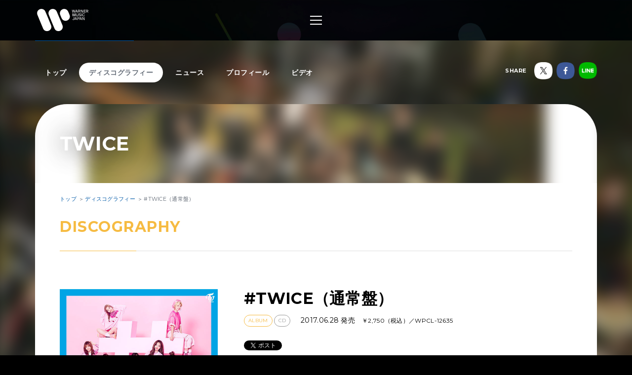

--- FILE ---
content_type: text/html; charset=utf-8
request_url: https://wmg.jp/twice/discography/17911/
body_size: 9363
content:
<!DOCTYPE html><html lang="ja"><head><meta content="IE=Edge" http-equiv="X-UA-Compatible" /><!--Google Tag Manager  Add 2019.12.11--><script>(function(w,d,s,l,i){w[l]=w[l]||[];w[l].push({'gtm.start':new Date().getTime(),event:'gtm.js'});var f=d.getElementsByTagName(s)[0],j=d.createElement(s),dl=l!='dataLayer'?'&l='+l:'';j.async=true;j.src='https://www.googletagmanager.com/gtm.js?id='+i+dl;f.parentNode.insertBefore(j,f);})(window,document,'script','dataLayer','GTM-PGTDRKD');</script><!--End Google Tag Manager--><!---- Google Tag Manager ----><script>(function(w,d,s,l,i){w[l]=w[l]||[];w[l].push({'gtm.start':new Date().getTime(),event:'gtm.js'});var f=d.getElementsByTagName(s)[0],j=d.createElement(s),dl=l!='dataLayer'?'&l='+l:'';j.async=true;j.src='https://www.googletagmanager.com/gtm.js?id='+i+dl;f.parentNode.insertBefore(j,f);})(window,document,'script','dataLayer','GTM-Q9F5');</script><!---- End Google Tag Manager ----><!--OneTrust Cookies Consent Notice start  Add 2025.04.03--><script charset="UTF-8" data-document-language="true" data-domain-script="25abccbb-4295-4bf7-b1f2-a5e4793276d6" id="onetrustcdn" src="https://cdn.cookielaw.org/scripttemplates/otSDKStub.js" type="text/javascript"></script><script type="text/javascript">function OptanonWrapper() {
  var allLinks = document.querySelectorAll('a[href*="https://www.wminewmedia.com/cookies-policy/"]:not([href*="?ot="])');
  for (var i = 0; i < allLinks.length; i++) {
    let href = allLinks[i].href;
    href = href + '?ot=' + document.getElementById('onetrustcdn').getAttribute('data-domain-script') + '&url=' + window.location.hostname;
    allLinks[i].setAttribute("href", href);
    allLinks[i].setAttribute("target", "_blank");
  }
  var eOT = new Event("OneTrustGroupsUpdated");
  document.dispatchEvent(eOT);
}</script><link href="https://www.wminewmedia.com/cookies-policy/onetrust/ot.css" rel="stylesheet" type="text/css" /><!--OneTrust Cookies Consent Notice end--><meta content="noimageai, noai" name="robots" /><meta content="width=device-width" name="viewport" /><meta content="telephone=no" name="format-detection" /><meta charset="utf-8">
<title>TWICE「#TWICE（通常盤）」 | Warner Music Japan</title>
<meta name="description" content="TWICE「#TWICE（通常盤）」に関する詳細ページです。">
<meta name="keywords" content="twice,,ディスコグラフィ,discography,試聴,mv,ワーナーミュージック・ジャパン,warner music japan">
<link rel="canonical" href="https://wmg.jp/twice/discography/17911/">
<meta property="og:title" content="TWICE「#TWICE（通常盤）」 | Warner Music Japan">
<meta property="og:description" content="TWICE「#TWICE（通常盤）」に関する詳細ページです。">
<meta property="og:type" content="article">
<meta property="og:url" content="https://wmg.jp/twice/discography/17911/">
<meta property="og:image" content="https://wmg.jp/packages/17911/images/wpcl000012635_LLL.jpg">
<meta property="og:site_name" content="ワーナーミュージック・ジャパン | Warner Music Japan">
<meta property="og:locale" content="ja_JP">
<meta name="twitter:card" content="summary">
<meta name="twitter:site" content="@warnermusic_jp">
<meta name="twitter:image" content="https://wmg.jp/packages/17911/images/wpcl000012635_LLL.jpg"><meta content="#2d88ef" name="msapplication-TileColor" /><meta content="/assets/img/favicons/mstile-144x144.png" name="msapplication-TileImage" /><link href="/assets/img/favicons/favicon.ico" rel="shortcut icon" type="image/vnd.microsoft.icon" /><link href="/assets/img/favicons/favicon.ico" rel="icon" type="image/vnd.microsoft.icon" /><link href="/assets/img/favicons/apple-touch-icon-57x57.png" rel="apple-touch-icon" sizes="57x57" /><link href="/assets/img/favicons/apple-touch-icon-60x60.png" rel="apple-touch-icon" sizes="60x60" /><link href="/assets/img/favicons/apple-touch-icon-72x72.png" rel="apple-touch-icon" sizes="72x72" /><link href="/assets/img/favicons/apple-touch-icon-76x76.png" rel="apple-touch-icon" sizes="76x76" /><link href="/assets/img/favicons/apple-touch-icon-114x114.png" rel="apple-touch-icon" sizes="114x114" /><link href="/assets/img/favicons/apple-touch-icon-120x120.png" rel="apple-touch-icon" sizes="120x120" /><link href="/assets/img/favicons/apple-touch-icon-144x144.png" rel="apple-touch-icon" sizes="144x144" /><link href="/assets/img/favicons/apple-touch-icon-152x152.png" rel="apple-touch-icon" sizes="152x152" /><link href="/assets/img/favicons/apple-touch-icon-180x180.png" rel="apple-touch-icon" sizes="180x180" /><link href="/assets/img/favicons/android-chrome-36x36.png" rel="icon" sizes="36x36" type="image/png" /><link href="/assets/img/favicons/android-chrome-48x48.png" rel="icon" sizes="48x48" type="image/png" /><link href="/assets/img/favicons/android-chrome-72x72.png" rel="icon" sizes="72x72" type="image/png" /><link href="/assets/img/favicons/android-chrome-96x96.png" rel="icon" sizes="96x96" type="image/png" /><link href="/assets/img/favicons/android-chrome-128x128.png" rel="icon" sizes="128x128" type="image/png" /><link href="/assets/img/favicons/android-chrome-144x144.png" rel="icon" sizes="144x144" type="image/png" /><link href="/assets/img/favicons/android-chrome-152x152.png" rel="icon" sizes="152x152" type="image/png" /><link href="/assets/img/favicons/android-chrome-192x192.png" rel="icon" sizes="192x192" type="image/png" /><link href="/assets/img/favicons/android-chrome-256x256.png" rel="icon" sizes="256x256" type="image/png" /><link href="/assets/img/favicons/android-chrome-384x384.png" rel="icon" sizes="384x384" type="image/png" /><link href="/assets/img/favicons/android-chrome-512x512.png" rel="icon" sizes="512x512" type="image/png" /><link href="/assets/img/favicons/icon-36x36.png" rel="icon" sizes="36x36" type="image/png" /><link href="/assets/img/favicons/icon-48x48.png" rel="icon" sizes="48x48" type="image/png" /><link href="/assets/img/favicons/icon-72x72.png" rel="icon" sizes="72x72" type="image/png" /><link href="/assets/img/favicons/icon-96x96.png" rel="icon" sizes="96x96" type="image/png" /><link href="/assets/img/favicons/icon-128x128.png" rel="icon" sizes="128x128" type="image/png" /><link href="/assets/img/favicons/icon-144x144.png" rel="icon" sizes="144x144" type="image/png" /><link href="/assets/img/favicons/icon-152x152.png" rel="icon" sizes="152x152" type="image/png" /><link href="/assets/img/favicons/icon-160x160.png" rel="icon" sizes="160x160" type="image/png" /><link href="/assets/img/favicons/icon-192x192.png" rel="icon" sizes="192x192" type="image/png" /><link href="/assets/img/favicons/icon-196x196.png" rel="icon" sizes="196x196" type="image/png" /><link href="/assets/img/favicons/icon-256x256.png" rel="icon" sizes="256x256" type="image/png" /><link href="/assets/img/favicons/icon-384x384.png" rel="icon" sizes="384x384" type="image/png" /><link href="/assets/img/favicons/icon-512x512.png" rel="icon" sizes="512x512" type="image/png" /><link href="/assets/img/favicons/icon-16x16.png" rel="icon" sizes="16x16" type="image/png" /><link href="/assets/img/favicons/icon-24x24.png" rel="icon" sizes="24x24" type="image/png" /><link href="/assets/img/favicons/icon-32x32.png" rel="icon" sizes="32x32" type="image/png" /><link href="https://fonts.googleapis.com/css?family=Montserrat:400,700" rel="stylesheet" /><link rel="stylesheet" media="all" href="/assets/application-2377c1218932b80bb6654ab655b76532b179d4181dc334ccc5c73ff63cf49cf3.css" /><script src="/assets/application-1e5bf4d3b518ab1edfda28bb0132db4b344d51196c32d11ed1af52a5568c7d53.js"></script><meta name="csrf-param" content="authenticity_token" />
<meta name="csrf-token" content="eGBjEsEiCRFXzxP7P0baRp2CvwzRkAceRaQQfXQjbxb2Bcwn6rnor0dHmbfPHe72dB91/Hb1mr4lXYGQwMT4wA==" /><script src="/common/js/ga.js" type="text/javascript"></script><style type="text/css">.artist__body {}
.artist__body, .pager__num.-current {color:  !important;}
.headingColor, .artist .playlist__list a:not(.-current):hover {color:  !important;}.headingBgColor, .section__title.headingColor::before, .section__filter .-current a, .artist .playlist__list .-current {background-color:  !important;}.artist .playlist__list a:not(.-current):hover {border: 1px solid  !important;}
.linkColor, .pagination a:not(.-current), .breadcrumbs a[href] {color:  !important;}</style></head><body class="-artist"><!--Google Tag Manager (noscript)  Add 2019.12.11--><noscript><iframe height="0" src="https://www.googletagmanager.com/ns.html?id=GTM-PGTDRKD" style="display:none;visibility:hidden" width="0"></iframe></noscript><!--End Google Tag Manager (noscript)--><!--Google Tag Manager (noscript)--><noscript><iframe height="0" src="https://www.googletagmanager.com/ns.html?id=GTM-Q9F5" style="display:none;visibility:hidden" width="0"></iframe></noscript><!--End Google Tag Manager (noscript)--><header class="header" role="banner"><div class="header__inner"><h1 class="header__logo"><a href="/"><img alt="ワーナーミュージック・ジャパン | Warner Music Japan" src="/assets/img/logo.svg" /></a></h1><div class="header__toggle -open"><a data-wmg-btn-open=""><span></span></a></div><nav class="header__nav nav"><div class="nav__inner"><div class="header__toggle -close"><a data-wmg-btn-close=""><span></span></a></div><p class="header__logo"><a href="/"><img alt="ワーナーミュージック・ジャパン | Warner Music Japan" src="/assets/img/logo.svg" /></a></p><div class="nav__search"><form id="searchform" name="searchform" action="/search/" accept-charset="UTF-8" method="get"><input type="text" name="q" id="keywords" placeholder="キーワード" /><button name="button" type="button" onclick="document.searchform.submit()"><i class="wmgIcon -search"></i></button></form></div><div class="nav__content"><ul class="nav__links"><li class="nav__link"><a class="-warnerblue -bg" href="/artistlist/"><span>アーティスト検索</span></a></li><li class="nav__link"><a class="-red -bg" href="/newrelease/"><span>リリース一覧</span></a></li><li class="nav__link"><a class="-purple -bg" href="/feature/"><span>特集</span></a></li></ul><div class="nav__sns"><p><span>SNS<span class="pc">で最新情報をチェック！</span></span></p><ul><li><a href="https://twitter.com/warnermusic_jp" target="_blank"><img alt="X（旧Twitter）" src="/assets/img/sns_x.png?240123" /></a></li><li><a href="https://www.instagram.com/warnermusic_jp/" target="_blank"><img alt="Instagram" src="/assets/img/sns_instagram.png" /></a></li><li><a href="https://www.tiktok.com/@warnermusic_japan" target="_blank"><img alt="TikTok" src="/assets/img/sns_tiktok.png" /></a></li><li><a href="http://www.youtube.com/warnermusicjapan" target="_blank"><img alt="YouTube" src="/assets/img/sns_youtube.png" /></a></li><li><a href="https://www.facebook.com/warnermusicjapan" target="_blank"><img alt="Facebook" src="/assets/img/sns_facebook.png" /></a></li></ul></div></div></div></nav><aside class="header__share"><ul><li><a href="https://twitter.com/warnermusic_jp" target="_blank"><img alt="X（旧Twitter）" src="/assets/img/sns_x.png?240123" /></a></li><li><a href="https://www.facebook.com/warnermusicjapan" target="_blank"><img alt="Facebook" src="/assets/img/sns_facebook.png" /></a></li></ul></aside></div></header><main class="main" role="main"><div class="section blank"></div><div class="content"><article class="artist -page" itemscope="itemscope" itemtype="http://schema.org/Product"><div class="artistBg"><div style="background-image: url(/artists/6550/images/ai_68x68_tww.jpg);"></div></div><header class="artist__header"><nav class="artist__nav"><ul><li><a class="" href="/twice/">トップ</a></li><li><a class="-current" href="/twice/discography/">ディスコグラフィー</a></li><li><a class="" href="/twice/news/">ニュース</a></li><li><a class="" href="/twice/profile/">プロフィール</a></li><li><a class="" href="/twice/mv/">ビデオ</a></li></ul></nav><div class="artist__top"><div class="artist__image" style="background-image: url(/artists/6550/images/twtwtw.jpg);"></div><p class="artist__name"><em itemprop="brand">TWICE</em></p></div><aside class="artist__share"><p>SHARE</p><ul><li class="-twitter"><a target="_blank"><img alt="X（旧Twitter）" src="/assets/img/sns_x.png?240123" /></a></li><li class="-facebook"><a target="_blank"><img alt="Facebook" src="/assets/img/sns_facebook.png" /></a></li><li class="-line"><a target="_blank"><img alt="Line" src="/assets/img/sns_line.png" /></a></li></ul></aside></header><div class="artist__body"><div class="breadcrumbs" itemscope="" itemtype="http://schema.org/BreadcrumbList"><span itemprop="itemListElement" itemscope="itemscope" itemtype="http://schema.org/ListItem"><a itemtype="http://schema.org/Thing" itemprop="item" href="/twice/"><span itemprop="name">トップ</span></a><meta content="1" itemprop="position" /></span><span itemprop="itemListElement" itemscope="itemscope" itemtype="http://schema.org/ListItem"><a itemtype="http://schema.org/Thing" itemprop="item" href="/twice/discography/"><span itemprop="name">ディスコグラフィー</span></a><meta content="2" itemprop="position" /></span><span itemprop="itemListElement" itemscope="itemscope" itemtype="http://schema.org/ListItem"><a itemprop="item" itemtype="http://schema.org/Thing"><span itemprop="name">#TWICE（通常盤）</span></a><meta content="3" itemprop="position" /></span></div><div class="artistDisco"><section class="section"><div class="section__inner -detail"><h2 class="section__title headingColor"><em>Discography</em></h2><h1 class="disco__name sp" itemprop="name">#TWICE（通常盤）</h1><div class="disco__jacket"><img itemprop="image" src="/packages/17911/images/wpcl000012635_LLL.jpg" alt="Wpcl000012635 lll" width="640" height="640" /><button class="disco__trial" data-wmg-spotify-popup="https://open.spotify.com/embed/album/3RU5xvGbTAXCWoUSqGf7dk" onclick="_gaq.push([&#39;_trackEvent&#39;, &#39;Preview&#39;, &#39;Listen&#39;, &#39;/twice/discography/17911_WPCL-12635&#39;, 1, true]);" type="button"><i class="wmgIcon -music"></i>試聴</button></div><div class="disco__body"><p class="disco__name pc">#TWICE（通常盤）</p><div class="disco__info"><ul class="discotags"><li class="discotags__tag -album">ALBUM</li><li class="discotags__tag -kikaku">CD</li></ul><p class="disco_info_date">2017.06.28 発売<span itemprop="offers" itemscope="" itemtype="http://schema.org/Offer"><span content="JPY" itemprop="priceCurrency">￥</span><span content="2750" itemprop="price">2,750（税込）</span><span>／<span itemprop="sku">WPCL-12635</span></span></span></p></div><div class="artist__body__share"><div class="-twiiter"><a class="twitter-share-button" href="https://twitter.com/share">Tweet</a></div><div class="-facebook"><div class="fb-like" data-action="like" data-layout="button_count" data-share="false" data-show-faces="false" data-size="small"></div></div><div class="-line"><div class="line-it-button" data-lang="ja" data-type="like" data-url="https://wmg.jp" style="display: none;"></div></div></div><div class="disco__description"><div class="catchcopy" itemprop="description">3曲のMUSIC VIDEOの再生回数4億回超え！！<br />
ASIA No.1最強グループTWICE日本デビュー!<br />
日本デビューにして、ベストアルバム「#TWICE」（ハッシュタグトゥワイス）リリースで日本上陸 !！</div><div class="explanation"></div><div class="comment"><p class="list_02">通常盤<br />
CD+トレーディングカード（10種からランダムで1枚）※初回プレス分のみ</p>

<p>※初回限定盤A、初回限定盤B、通常盤のすべてのトレーディングカードは、購入イベント参加券、もしくはグッズ応募券となっております。</p>

<h4 class="tit_01 top20">オリジナル特典　B3サイズポスター</h4>

<p>・タワーレコード特典<br />
・TSUTAYA特典<br />
・ローソンHMV特典<br />
・amazon特典<br />
・楽天BOOKS特典<br />
・サポート店特典（上記チェーン以外）</p>
<a class="list_external02" href="/artist/twice/others/20170531_twice_tokuten.jpg" target="_blank"><img src="/artist/twice/others/20170531_twice_tokuten_s.jpg" /></a><br />
&nbsp;
<h4 class="tit_01 top20">ハイタッチ会　開催日程・場所</h4>

<p><em>8/5（土）幕張メッセ展示ホール1　・　8/6（日）インテックス大阪　4号館</em><br />
<br />
ハイタッチ会に参加するには6月28日発売「＃TWICE」の初回限定盤A・初回限定盤B・通常盤（初回プレス）にランダムで封入されているトレーディングカードの写真がメンバーソロ写真の場合は印刷されているメンバーとハイタッチができます！<br />
集合写真の場合は限定グッズの応募抽選に参加できます。<br />
またハイタッチ会の参加登録を指定期限までにされた方には当日会場にて素敵な特典をプレゼント致します！<br />
参加方法や限定グッズの詳細は追ってオフィシャルサイトにて発表いたします。</p>
</div></div><div class="disco__retailers retailers"><div class="retailers__inner"><div class="retailers__list retailers__first"><div class="retailer -bordered"><a href="https://store.wmg.jp/collections/twice/products/4784" target="_blank"><img src="/assets/img/banner/buy/wmd.png?211224" alt="ワーナーミュージック・ストア"></a></div><div class="retailer -bordered"><a href="https://www.amazon.co.jp/dp/B06WWGWX83/ref=as_li_ss_tl?pf_rd_m=AN1VRQENFRJN5&pf_rd_p=14895845-6b63-47e2-b967-96bf0ca66fcb&pd_rd_wg=9ztv0&pf_rd_r=66ZE6KD7K69YT5MBSAZQ&pf_rd_s=desktop-sx-bottom-slot&pf_rd_t=301&pd_rd_i=B06WWGWX83&pd_rd_w=IoHsC&pf_rd_i=B00OMKTUZA&pd_rd_r=39b048ec-0e3b-4a34-b2db-b756f7e75393&ie=UTF8&qid=1535368961&sr=3&linkCode=ll1&tag=art_wmj3-22&linkId=c943c8f0cfb3e32b4070253e8e411aa9&language=ja_JP" target="_blank"><img src="/assets/img/bnr_retailer_amazon.png" alt="Amazon"></a></div><div class="retailer pc"><a href="https://itunes.apple.com/jp/album/twice-ep/id1242966871?app=itunes&at=10l6Y8" target="_blank"><img src="/assets/img/banner/buy/itunes.png" alt="iTunes から入手"></a></div></div><div class="retailers__section__all"><section class="retailers__section -buy"><h4 class="retailers__title"><span>Buy</span><span></span></h4><div class"retailers__list"><div class="retailer -bordered"><a href="https://store.wmg.jp/collections/twice/products/4784" target="_blank"><img src="/assets/img/banner/buy/wmd.png?211224" alt="ワーナーミュージック・ストア"></a></div><div class="retailer -bordered"><a href="https://www.amazon.co.jp/dp/B06WWGWX83/ref=as_li_ss_tl?pf_rd_m=AN1VRQENFRJN5&pf_rd_p=14895845-6b63-47e2-b967-96bf0ca66fcb&pd_rd_wg=9ztv0&pf_rd_r=66ZE6KD7K69YT5MBSAZQ&pf_rd_s=desktop-sx-bottom-slot&pf_rd_t=301&pd_rd_i=B06WWGWX83&pd_rd_w=IoHsC&pf_rd_i=B00OMKTUZA&pd_rd_r=39b048ec-0e3b-4a34-b2db-b756f7e75393&ie=UTF8&qid=1535368961&sr=3&linkCode=ll1&tag=art_wmj3-22&linkId=c943c8f0cfb3e32b4070253e8e411aa9&language=ja_JP" target="_blank"><img src="/assets/img/bnr_retailer_amazon.png" alt="Amazon"></a></div><div class="retailer"><a href="http://ck.jp.ap.valuecommerce.com/servlet/referral?sid=2622717&pid=880115287&vc_url=http://tower.jp/search/item/WPCL-12635/" target="_blank"><img src="/assets/img/bnr_retailer_towerrecords.png" alt="TOWER RECORDS ONLINE"></a></div><div class="retailer -bordered"><a href="http://click.linksynergy.com/fs-bin/click?id=0MjDkhL2fM4&subid=&offerid=314039.1&type=10&tmpid=1161&RD_PARM1=http%253A%252F%252Fwww.hmv.co.jp%252Fsearch%252Fsearchresults.asp%253Fisbn%253D4943674259519" target="_blank"><img src="/assets/img/banner/buy/hmvbooks.png" alt="HMV&BOOKS online"></a></div></div></section><section class="retailers__section -download"><h4 class="retailers__title"><span>Download</span><span></span></h4><div class"retailers__list"><div class="retailer"><a href="https://itunes.apple.com/jp/album/twice-ep/id1242966871?app=itunes&at=10l6Y8" target="_blank"><img src="/assets/img/banner/buy/itunes.png" alt="iTunes から入手"></a></div><div class="retailer"><a href="http://ck.jp.ap.valuecommerce.com/servlet/referral?sid=2622717&pid=884278804&vc_url=http://recochoku.jp/album/A1007423549/" target="_blank"><img src="/assets/img/banner/buy/recochoku.png" alt="レコチョク"></a></div><div class="retailer -bordered"><a href="https://www.amazon.co.jp/dp/B071FM34X4/ref=as_li_ss_tl?pf_rd_m=AN1VRQENFRJN5&pf_rd_p=14895845-6b63-47e2-b967-96bf0ca66fcb&pd_rd_wg=9ztv0&pf_rd_r=66ZE6KD7K69YT5MBSAZQ&pf_rd_s=desktop-sx-bottom-slot&pf_rd_t=301&pd_rd_i=B071FM34X4&pd_rd_w=IoHsC&pf_rd_i=B00OMKTUZA&pd_rd_r=39b048ec-0e3b-4a34-b2db-b756f7e75393&ie=UTF8&qid=1535368961&sr=3&linkCode=ll1&tag=art_wmj3-22&linkId=c943c8f0cfb3e32b4070253e8e411aa9&language=ja_JP" target="_blank"><img src="/assets/img/banner/buy/amazonmusic.png" alt="Amazon Music"></a></div></div></section><section class="retailers__section -streaming"><h4 class="retailers__title"><span>Streaming</span><span></span></h4><div class"retailers__list"><div class="retailer"><a href="https://itunes.apple.com/jp/album/twice-ep/id1242966871?app=music&at=10l6Y8" target="_blank"><img src="/assets/img/banner/buy/applemusic.png?211224" alt="Apple Music で聴く"></a></div><div class="retailer -bordered"><a href="https://www.amazon.co.jp/dp/B071FM34X4/ref=as_li_ss_tl?pf_rd_m=AN1VRQENFRJN5&pf_rd_p=14895845-6b63-47e2-b967-96bf0ca66fcb&pd_rd_wg=9ztv0&pf_rd_r=66ZE6KD7K69YT5MBSAZQ&pf_rd_s=desktop-sx-bottom-slot&pf_rd_t=301&pd_rd_i=B071FM34X4&pd_rd_w=IoHsC&pf_rd_i=B00OMKTUZA&pd_rd_r=39b048ec-0e3b-4a34-b2db-b756f7e75393&ie=UTF8&qid=1535368961&sr=3&linkCode=ll1&tag=art_wmj3-22&linkId=c943c8f0cfb3e32b4070253e8e411aa9&language=ja_JP" target="_blank"><img src="/assets/img/banner/buy/amazonmusic.png" alt="Amazon Music Unlimited"></a></div><div class="retailer"><a href="https://open.spotify.com/album/3RU5xvGbTAXCWoUSqGf7dk" target="_blank"><img src="/assets/img/banner/buy/spotify.png" alt="Spotify"></a></div><div class="retailer -bordered"><a href="https://music.line.me/album/mb000000000138c78b" target="_blank"><img src="/assets/img/banner/buy/line.png?190625" alt="LINE"></a></div></div></section></div></div><div class="retailers__more" data-wmg-retailers-more=""><a class="linkColor" href="#">購入先をすべて表示</a></div></div><div class="disco__video"><article class="video__item thumbnail"><a target="_blank" onclick="_gaq.push([&#39;_trackEvent&#39;, &#39;Preview&#39;, &#39;MV&#39;, &#39;/twice/discography/17911_https://youtu.be/1iLF3zr5mUM&#39;]);" href="https://youtu.be/1iLF3zr5mUM"><div class="thumbnail__image"><img alt="" data-original="https://i.ytimg.com/vi/1iLF3zr5mUM/mqdefault.jpg" /></div><h3 class="video__title">TWICE「Like OOH-AHH -Japanese ver.-」Making Music Video （short ver.）</h3></a></article></div></div><ul class="disco__tracks"><li class="disco__track"><table><tr><th>M-1</th><td class="disco__trackTitle"><p>Like OOH-AHH -Japanese ver.-</p></td><td class="disco__trackLink"><ul><li><a class="disco__pv" href="https://youtu.be/1iLF3zr5mUM" onclick="_gaq.push([&#39;_trackEvent&#39;, &#39;Preview&#39;, &#39;MV&#39;, &#39;/twice/discography/17911_https://youtu.be/1iLF3zr5mUM&#39;]);" target="_blank"><i class="wmgIcon -pv"></i>mv</a></li></ul></td></tr><tr><th>M-2</th><td class="disco__trackTitle"><p>CHEER UP -Japanese ver.-</p></td><td class="disco__trackLink"><ul></ul></td></tr><tr><th>M-3</th><td class="disco__trackTitle"><p>TT -Japanese ver.-</p></td><td class="disco__trackLink"><ul><li><a class="disco__pv" href="https://youtu.be/t35H2BVq490" onclick="_gaq.push([&#39;_trackEvent&#39;, &#39;Preview&#39;, &#39;MV&#39;, &#39;/twice/discography/17911_https://youtu.be/t35H2BVq490&#39;]);" target="_blank"><i class="wmgIcon -pv"></i>mv</a></li></ul></td></tr><tr><th>M-4</th><td class="disco__trackTitle"><p>KNOCK KNOCK -Japanese ver.-</p></td><td class="disco__trackLink"><ul></ul></td></tr><tr><th>M-5</th><td class="disco__trackTitle"><p>SIGNAL -Japanese ver.-</p></td><td class="disco__trackLink"><ul><li><a class="disco__pv" href="https://youtu.be/nrNWpxFflr4" onclick="_gaq.push([&#39;_trackEvent&#39;, &#39;Preview&#39;, &#39;MV&#39;, &#39;/twice/discography/17911_https://youtu.be/nrNWpxFflr4&#39;]);" target="_blank"><i class="wmgIcon -pv"></i>mv</a></li></ul></td></tr><tr><th>M-6</th><td class="disco__trackTitle"><p>Like OOH-AHH</p></td><td class="disco__trackLink"><ul></ul></td></tr><tr><th>M-7</th><td class="disco__trackTitle"><p>CHEER UP</p></td><td class="disco__trackLink"><ul></ul></td></tr><tr><th>M-8</th><td class="disco__trackTitle"><p>TT</p></td><td class="disco__trackLink"><ul></ul></td></tr><tr><th>M-9</th><td class="disco__trackTitle"><p>KNOCK KNOCK</p></td><td class="disco__trackLink"><ul></ul></td></tr><tr><th>M-10</th><td class="disco__trackTitle"><p>SIGNAL</p></td><td class="disco__trackLink"><ul></ul></td></tr></table></li></ul></div><section class="artistDisco -list artistDiscoRelated"><h3 class="section__sub__title headingColor"><em>Related Product</em></h3><div class="disco__list"><article class="disco__item"><div class="disco__jacket"><a href="/twice/discography/17909/"><img alt="" data-original="/packages/17909/images/pi_320x320_wpcl000012634_LLL.jpg" height="168" width="168" /></a><div class="disco__footer"><div class="disco__buy pc"><a class="-disabled" data-wmg-modal-opener="purchase" href="#purchase17909">Buy<i class="wmgIcon -plus"></i></a></div><div class="disco__trial"><button data-wmg-spotify-popup="https://open.spotify.com/embed/album/3RU5xvGbTAXCWoUSqGf7dk" onclick="_gaq.push([&#39;_trackEvent&#39;, &#39;Preview&#39;, &#39;Listen&#39;, &#39;/twice/discography/17911_WPCL-12634&#39;, 1, true]);" type="button"><i class="wmgIcon -music"></i><span class="sp">試聴</span></button></div></div></div><div class="disco__body"><div class="disco__info"><ul class="discotags"><li class="discotags__tag -album">ALBUM</li><li class="discotags__tag -kikaku">CD</li></ul></div><div class="disco__title"><h3><a class="linkColor" href="/twice/discography/17909/">#TWICE（初回限定盤A）</a></h3><p class="disco__description">2017.06.28 発売 ￥4,950（税込）／WPCL-12634</p></div><section data-wmg-modal-target="" id="purchase17909"><div class="modalPurchase"><div class="modalPurchase__inner"><div class="modalPurchase__image"><img alt="" data-original="/packages/17909/images/pi_320x320_wpcl000012634_LLL.jpg" height="168" width="168" /></div><div class="modalPurchase__text"><h3 class="modalPurchase__name"><span>TWICE</span><em>#TWICE（初回限定盤A）</em></h3><ul class="discotags"><li class="discotags__tag -album">ALBUM</li><li class="discotags__tag -kikaku">CD</li></ul><p class="modalPurchase__info">2017.06.28 発売 ￥4,950（税込）／WPCL-12634</p><div class="modalPurchase__more" data-wmg-more=""><a href="#">もっと見る</a><div class="-hidden"><p>3曲のMUSIC VIDEOの再生回数4億回超え！！
ASIA No.1最強グループTWICE日本デビュー!
日本デビューにして、ベストアルバム「#TWICE」（ハッシュタグトゥワイス）リリースで日本上陸 !！</p></div></div></div><div class="modalPurchase__retailers retailers"><section class="retailers__section -buy"><h4 class="retailers__title"><span>Buy</span><span></span></h4><div class"retailers__list"><div class="retailer -bordered"><a href="https://store.wmg.jp/collections/twice/products/4782" target="_blank"><img src="/assets/img/banner/buy/wmd.png?211224" alt="ワーナーミュージック・ストア"></a></div><div class="retailer -bordered"><a href="https://www.amazon.co.jp/dp/B06X3ZKGY4/ref=as_li_ss_tl?pf_rd_m=AN1VRQENFRJN5&pf_rd_p=14895845-6b63-47e2-b967-96bf0ca66fcb&pd_rd_wg=9ztv0&pf_rd_r=66ZE6KD7K69YT5MBSAZQ&pf_rd_s=desktop-sx-bottom-slot&pf_rd_t=301&pd_rd_i=B06X3ZKGY4&pd_rd_w=IoHsC&pf_rd_i=B00OMKTUZA&pd_rd_r=39b048ec-0e3b-4a34-b2db-b756f7e75393&ie=UTF8&qid=1535368961&sr=3&linkCode=ll1&tag=art_wmj3-22&linkId=c943c8f0cfb3e32b4070253e8e411aa9&language=ja_JP" target="_blank"><img src="/assets/img/bnr_retailer_amazon.png" alt="Amazon"></a></div><div class="retailer"><a href="http://ck.jp.ap.valuecommerce.com/servlet/referral?sid=2622717&pid=880115287&vc_url=http://tower.jp/search/item/WPCL-12634/" target="_blank"><img src="/assets/img/bnr_retailer_towerrecords.png" alt="TOWER RECORDS ONLINE"></a></div><div class="retailer -bordered"><a href="http://click.linksynergy.com/fs-bin/click?id=0MjDkhL2fM4&subid=&offerid=314039.1&type=10&tmpid=1161&RD_PARM1=http%253A%252F%252Fwww.hmv.co.jp%252Fsearch%252Fsearchresults.asp%253Fisbn%253D4943674259496" target="_blank"><img src="/assets/img/banner/buy/hmvbooks.png" alt="HMV&BOOKS online"></a></div></div></section><section class="retailers__section -download"><h4 class="retailers__title"><span>Download</span><span></span></h4><div class"retailers__list"><div class="retailer"><a href="https://itunes.apple.com/jp/album/twice-ep/id1242966871?app=itunes&at=10l6Y8" target="_blank"><img src="/assets/img/banner/buy/itunes.png" alt="iTunes から入手"></a></div><div class="retailer"><a href="http://ck.jp.ap.valuecommerce.com/servlet/referral?sid=2622717&pid=884278804&vc_url=http://recochoku.jp/album/A1007423549/" target="_blank"><img src="/assets/img/banner/buy/recochoku.png" alt="レコチョク"></a></div><div class="retailer -bordered"><a href="https://www.amazon.co.jp/dp/B071FM34X4/ref=as_li_ss_tl?pf_rd_m=AN1VRQENFRJN5&pf_rd_p=14895845-6b63-47e2-b967-96bf0ca66fcb&pd_rd_wg=9ztv0&pf_rd_r=66ZE6KD7K69YT5MBSAZQ&pf_rd_s=desktop-sx-bottom-slot&pf_rd_t=301&pd_rd_i=B071FM34X4&pd_rd_w=IoHsC&pf_rd_i=B00OMKTUZA&pd_rd_r=39b048ec-0e3b-4a34-b2db-b756f7e75393&ie=UTF8&qid=1535368961&sr=3&linkCode=ll1&tag=art_wmj3-22&linkId=c943c8f0cfb3e32b4070253e8e411aa9&language=ja_JP" target="_blank"><img src="/assets/img/banner/buy/amazonmusic.png" alt="Amazon Music"></a></div></div></section><section class="retailers__section -streaming"><h4 class="retailers__title"><span>Streaming</span><span></span></h4><div class"retailers__list"><div class="retailer"><a href="https://itunes.apple.com/jp/album/twice-ep/id1242966871?app=music&at=10l6Y8" target="_blank"><img src="/assets/img/banner/buy/applemusic.png?211224" alt="Apple Music で聴く"></a></div><div class="retailer -bordered"><a href="https://www.amazon.co.jp/dp/B071FM34X4/ref=as_li_ss_tl?pf_rd_m=AN1VRQENFRJN5&pf_rd_p=14895845-6b63-47e2-b967-96bf0ca66fcb&pd_rd_wg=9ztv0&pf_rd_r=66ZE6KD7K69YT5MBSAZQ&pf_rd_s=desktop-sx-bottom-slot&pf_rd_t=301&pd_rd_i=B071FM34X4&pd_rd_w=IoHsC&pf_rd_i=B00OMKTUZA&pd_rd_r=39b048ec-0e3b-4a34-b2db-b756f7e75393&ie=UTF8&qid=1535368961&sr=3&linkCode=ll1&tag=art_wmj3-22&linkId=c943c8f0cfb3e32b4070253e8e411aa9&language=ja_JP" target="_blank"><img src="/assets/img/banner/buy/amazonmusic.png" alt="Amazon Music Unlimited"></a></div><div class="retailer"><a href="https://open.spotify.com/album/3RU5xvGbTAXCWoUSqGf7dk" target="_blank"><img src="/assets/img/banner/buy/spotify.png" alt="Spotify"></a></div><div class="retailer -bordered"><a href="https://music.line.me/album/mb000000000138c78b" target="_blank"><img src="/assets/img/banner/buy/line.png?190625" alt="LINE"></a></div></div></section></div></div></div></section></div></article><article class="disco__item"><div class="disco__jacket"><a href="/twice/discography/17910/"><img alt="" data-original="/packages/17910/images/pi_320x320_wpzl000031298_LLL.jpg" height="168" width="168" /></a><div class="disco__footer"><div class="disco__buy pc"><a class="-disabled" data-wmg-modal-opener="purchase" href="#purchase17910">Buy<i class="wmgIcon -plus"></i></a></div><div class="disco__trial"><button data-wmg-spotify-popup="https://open.spotify.com/embed/album/3RU5xvGbTAXCWoUSqGf7dk" onclick="_gaq.push([&#39;_trackEvent&#39;, &#39;Preview&#39;, &#39;Listen&#39;, &#39;/twice/discography/17911_WPZL-31298/9&#39;, 1, true]);" type="button"><i class="wmgIcon -music"></i><span class="sp">試聴</span></button></div></div></div><div class="disco__body"><div class="disco__info"><ul class="discotags"><li class="discotags__tag -album">ALBUM</li><li class="discotags__tag -kikaku">CD+DVD</li></ul></div><div class="disco__title"><h3><a class="linkColor" href="/twice/discography/17910/">#TWICE（初回限定盤B）</a></h3><p class="disco__description">2017.06.28 発売 ￥3,850（税込）／WPZL-31298/9</p></div><section data-wmg-modal-target="" id="purchase17910"><div class="modalPurchase"><div class="modalPurchase__inner"><div class="modalPurchase__image"><img alt="" data-original="/packages/17910/images/pi_320x320_wpzl000031298_LLL.jpg" height="168" width="168" /></div><div class="modalPurchase__text"><h3 class="modalPurchase__name"><span>TWICE</span><em>#TWICE（初回限定盤B）</em></h3><ul class="discotags"><li class="discotags__tag -album">ALBUM</li><li class="discotags__tag -kikaku">CD+DVD</li></ul><p class="modalPurchase__info">2017.06.28 発売 ￥3,850（税込）／WPZL-31298/9</p><div class="modalPurchase__more" data-wmg-more=""><a href="#">もっと見る</a><div class="-hidden"><p>3曲のMUSIC VIDEOの再生回数4億回超え！！
ASIA No.1最強グループTWICE日本デビュー!
日本デビューにして、ベストアルバム「#TWICE」（ハッシュタグトゥワイス）リリースで日本上陸 !！</p></div></div></div><div class="modalPurchase__retailers retailers"><section class="retailers__section -buy"><h4 class="retailers__title"><span>Buy</span><span></span></h4><div class"retailers__list"><div class="retailer -bordered"><a href="https://store.wmg.jp/collections/twice/products/4783" target="_blank"><img src="/assets/img/banner/buy/wmd.png?211224" alt="ワーナーミュージック・ストア"></a></div><div class="retailer -bordered"><a href="https://www.amazon.co.jp/dp/B06WVGDQW7/ref=as_li_ss_tl?pf_rd_m=AN1VRQENFRJN5&pf_rd_p=14895845-6b63-47e2-b967-96bf0ca66fcb&pd_rd_wg=9ztv0&pf_rd_r=66ZE6KD7K69YT5MBSAZQ&pf_rd_s=desktop-sx-bottom-slot&pf_rd_t=301&pd_rd_i=B06WVGDQW7&pd_rd_w=IoHsC&pf_rd_i=B00OMKTUZA&pd_rd_r=39b048ec-0e3b-4a34-b2db-b756f7e75393&ie=UTF8&qid=1535368961&sr=3&linkCode=ll1&tag=art_wmj3-22&linkId=c943c8f0cfb3e32b4070253e8e411aa9&language=ja_JP" target="_blank"><img src="/assets/img/bnr_retailer_amazon.png" alt="Amazon"></a></div><div class="retailer"><a href="http://ck.jp.ap.valuecommerce.com/servlet/referral?sid=2622717&pid=880115287&vc_url=http://tower.jp/search/item/WPZL-31298/" target="_blank"><img src="/assets/img/bnr_retailer_towerrecords.png" alt="TOWER RECORDS ONLINE"></a></div><div class="retailer -bordered"><a href="http://click.linksynergy.com/fs-bin/click?id=0MjDkhL2fM4&subid=&offerid=314039.1&type=10&tmpid=1161&RD_PARM1=http%253A%252F%252Fwww.hmv.co.jp%252Fsearch%252Fsearchresults.asp%253Fisbn%253D4943674259502" target="_blank"><img src="/assets/img/banner/buy/hmvbooks.png" alt="HMV&BOOKS online"></a></div></div></section><section class="retailers__section -download"><h4 class="retailers__title"><span>Download</span><span></span></h4><div class"retailers__list"><div class="retailer"><a href="https://itunes.apple.com/jp/album/twice-ep/id1242966871?app=itunes&at=10l6Y8" target="_blank"><img src="/assets/img/banner/buy/itunes.png" alt="iTunes から入手"></a></div><div class="retailer"><a href="http://ck.jp.ap.valuecommerce.com/servlet/referral?sid=2622717&pid=884278804&vc_url=http://recochoku.jp/album/A1007423549/" target="_blank"><img src="/assets/img/banner/buy/recochoku.png" alt="レコチョク"></a></div><div class="retailer -bordered"><a href="https://www.amazon.co.jp/dp/B071FM34X4/ref=as_li_ss_tl?pf_rd_m=AN1VRQENFRJN5&pf_rd_p=14895845-6b63-47e2-b967-96bf0ca66fcb&pd_rd_wg=9ztv0&pf_rd_r=66ZE6KD7K69YT5MBSAZQ&pf_rd_s=desktop-sx-bottom-slot&pf_rd_t=301&pd_rd_i=B071FM34X4&pd_rd_w=IoHsC&pf_rd_i=B00OMKTUZA&pd_rd_r=39b048ec-0e3b-4a34-b2db-b756f7e75393&ie=UTF8&qid=1535368961&sr=3&linkCode=ll1&tag=art_wmj3-22&linkId=c943c8f0cfb3e32b4070253e8e411aa9&language=ja_JP" target="_blank"><img src="/assets/img/banner/buy/amazonmusic.png" alt="Amazon Music"></a></div></div></section><section class="retailers__section -streaming"><h4 class="retailers__title"><span>Streaming</span><span></span></h4><div class"retailers__list"><div class="retailer"><a href="https://itunes.apple.com/jp/album/twice-ep/id1242966871?app=music&at=10l6Y8" target="_blank"><img src="/assets/img/banner/buy/applemusic.png?211224" alt="Apple Music で聴く"></a></div><div class="retailer -bordered"><a href="https://www.amazon.co.jp/dp/B071FM34X4/ref=as_li_ss_tl?pf_rd_m=AN1VRQENFRJN5&pf_rd_p=14895845-6b63-47e2-b967-96bf0ca66fcb&pd_rd_wg=9ztv0&pf_rd_r=66ZE6KD7K69YT5MBSAZQ&pf_rd_s=desktop-sx-bottom-slot&pf_rd_t=301&pd_rd_i=B071FM34X4&pd_rd_w=IoHsC&pf_rd_i=B00OMKTUZA&pd_rd_r=39b048ec-0e3b-4a34-b2db-b756f7e75393&ie=UTF8&qid=1535368961&sr=3&linkCode=ll1&tag=art_wmj3-22&linkId=c943c8f0cfb3e32b4070253e8e411aa9&language=ja_JP" target="_blank"><img src="/assets/img/banner/buy/amazonmusic.png" alt="Amazon Music Unlimited"></a></div><div class="retailer"><a href="https://open.spotify.com/album/3RU5xvGbTAXCWoUSqGf7dk" target="_blank"><img src="/assets/img/banner/buy/spotify.png" alt="Spotify"></a></div><div class="retailer -bordered"><a href="https://music.line.me/album/mb000000000138c78b" target="_blank"><img src="/assets/img/banner/buy/line.png?190625" alt="LINE"></a></div></div></section></div></div></div></section></div></article></div></section></section><div class="disc__backToList"><a class="linkColor" href="/twice/discography/">一覧にもどる</a></div><aside class="section spotifynote"><div class="section__inner"><i class="wmgIcon -music"></i><p>音源試聴いただく際は、<a href="#" onclick="OneTrust.ToggleInfoDisplay(); return false;">機能性 Cookie設定</a>を許可し、<a href="https://www.spotify.com/jp/" target="_blank">Spotifyをインストール</a>してご利用ください。</p></div></aside></div></div></article><div class="embeded" data-wmg-specials-src="/"><div class="specials"><div class="specials__inner"><div class="specials__logo"><img alt="ワーナーミュージック・ジャパン | Warner Music Japan" src="/assets/img/logo.svg" /></div><div class="specials__text"><p>WARNER MUSIC JAPAN SPECIALS</p></div><div class="specials__loading"><img alt="" src="/assets/img/icon_loading.png" /></div><div class="specials__toTop"><a class="-disabled" href="#__TBD__"><i class="wmgArrow -up -large"></i></a></div></div></div></div></div></main><footer class="footer" role="contentinfo"><div class="footer__inner"><div class="footer__header"><div class="footer__share"><div class="-twiiter"><a class="twitter-share-button" href="https://twitter.com/share?url=https%3A%2F%2Fwmg.jp%2F&amp;text=%E3%83%AF%E3%83%BC%E3%83%8A%E3%83%BC%E3%83%9F%E3%83%A5%E3%83%BC%E3%82%B8%E3%83%83%E3%82%AF%E3%83%BB%E3%82%B8%E3%83%A3%E3%83%91%E3%83%B3%20%7C%20Warner%20Music%20Japan">Tweet</a></div><div class="-facebook"><div class="fb-like" data-action="like" data-href="https://wmg.jp" data-layout="button_count" data-share="true" data-show-faces="false" data-size="small"></div></div><div class="-line"><div class="line-it-button" data-lang="ja" data-type="like" data-url="https://wmg.jp" style="display: none;"></div><div class="line-it-button" data-lang="ja" data-type="share-a" data-url="https://wmg.jp" style="display: none;"></div></div></div><div class="footer__logo"><a href="/"><img alt="ワーナーミュージック・ジャパン | Warner Music Japan" src="/assets/img/logo.svg" /></a></div></div><div class="footer__toTop"><a class="-disabled" href="#"><i class="wmgArrow -up -large"></i></a></div><div class="footer__info"><ul><li><a href="/corporate/company/">会社概要</a></li><li><a target="_blank" href="https://www.wminewmedia.com/privacy/jp/">プライバシーポリシー</a></li><li><a href="/corporate/terms-of-use/">利用規約</a></li><li><a href="/corporate/sitemap/">サイトマップ</a></li><li><a target="_blank" href="https://form.wmg.jp/webapp/form/20534_ujeb_37/index.do">音源等コンテンツ使用申請</a></li><li><a href="/corporate/mailmag/">メールマガジン</a></li><li><a target="_blank" href="https://sp.wmg.jp/file/WMG_Supplier_Code_Of_Conduct.pdf">サプライヤー向け行動規範</a></li><li><a href="/corporate/faq/">FAQ／お問い合わせ</a></li><li><a target="_blank" href="https://sp.wmg.jp/file/20240809_notice.pdf">【重要なお知らせ】  弊社の名前を騙る「なりすましメール」にご注意ください</a></li><li><a href="https://www.wminewmedia.com/cookies-policy/ja/?ot=25abccbb-4295-4bf7-b1f2-a5e4793276d6&amp;url=wmg.jp" target="_blank">Cookies Policy</a></li><li><a class="ot-sdk-show-settings" style="cursor:pointer">Do Not Sell Or Share My Personal Information</a></li></ul></div><div class="footer__copyright"><small>©Warner Music Japan Inc.</small></div></div></footer><div class="spotifypopup"><button class="spotifypopup__closer" type="button"><i class="wmgIcon -close"></i></button><div class="spotifypopup__inner"></div></div><div class="container_bg"></div></body></html>